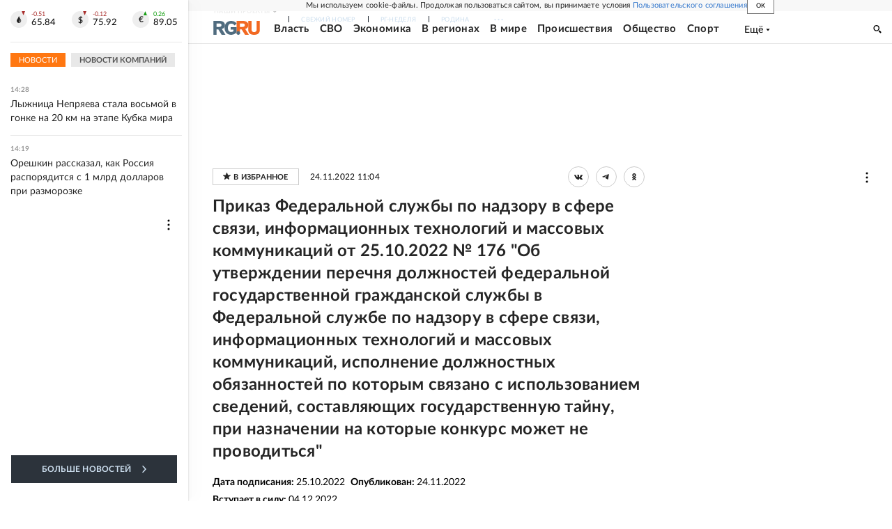

--- FILE ---
content_type: text/html
request_url: https://tns-counter.ru/nc01a**R%3Eundefined*rg_ru/ru/UTF-8/tmsec=mx3_rg_ru/97994863***
body_size: 17
content:
648A670B6975FEC7G1769340615:648A670B6975FEC7G1769340615